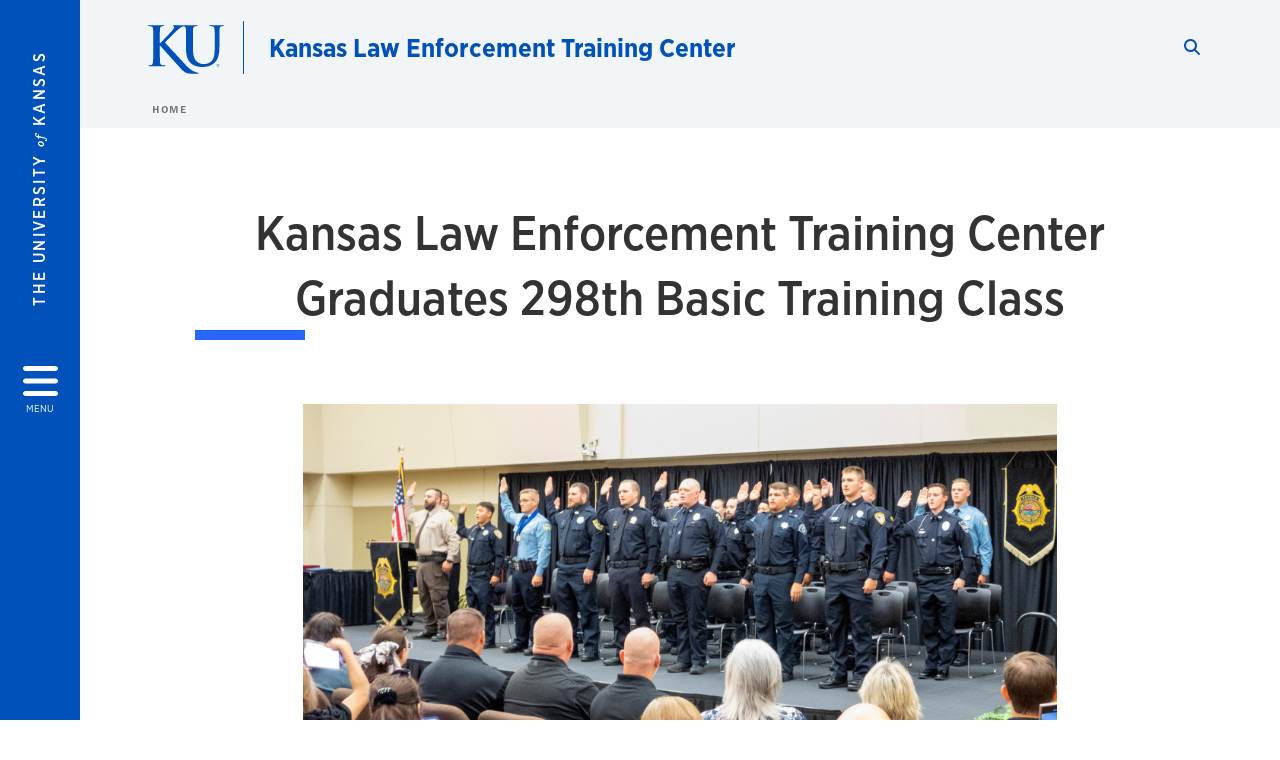

--- FILE ---
content_type: text/html; charset=UTF-8
request_url: https://kletc.org/kansas-law-enforcement-training-center-graduates-298th-basic-training-class
body_size: 14482
content:


<!DOCTYPE html>
<html lang="en" dir="ltr" prefix="content: http://purl.org/rss/1.0/modules/content/  dc: http://purl.org/dc/terms/  foaf: http://xmlns.com/foaf/0.1/  og: http://ogp.me/ns#  rdfs: http://www.w3.org/2000/01/rdf-schema#  schema: http://schema.org/  sioc: http://rdfs.org/sioc/ns#  sioct: http://rdfs.org/sioc/types#  skos: http://www.w3.org/2004/02/skos/core#  xsd: http://www.w3.org/2001/XMLSchema# ">
  <head>
    <meta http-equiv="X-UA-Compatible" content="IE=edge" />
    <meta charset="utf-8" />
<meta name="description" content="Kansas Law Enforcement Training Center Graduates 298th Basic Training Class Twenty-one new law enforcement officers graduated from the Kansas Law Enforcement Training Center (KLETC) on September 9th at a ceremony held in the KLETC Integrity Auditorium. Deputy David Decker of the Wilson County Sheriff’s Office was the graduating class president. The speaker for the ceremony was Chief Dale Finger of the Leawood Police Department. Steve McCorkill, KLETC Senior Instructor of Police, was the Class Coordinator for the 298th Basic Training Class." />
<link rel="canonical" href="https://kletc.org/kansas-law-enforcement-training-center-graduates-298th-basic-training-class" />
<meta property="og:url" content="https://kletc.org/kansas-law-enforcement-training-center-graduates-298th-basic-training-class" />
<meta property="og:title" content="Kansas Law Enforcement Training Center Graduates 298th Basic Training Class" />
<meta property="og:image:url" content="https://kletc.org/libraries/ku-web-styleguide/images/cms_metatemplate_open_graph.png" />
<meta name="twitter:card" content="summary_large_image" />
<meta name="twitter:title" content="Kansas Law Enforcement Training Center Graduates 298th Basic Training Class" />
<meta name="twitter:image" content="https://kletc.org/libraries/ku-web-styleguide/images/cms_metatemplate_twitter.png" />
<meta name="Generator" content="Drupal 10 (https://www.drupal.org)" />
<meta name="MobileOptimized" content="width" />
<meta name="HandheldFriendly" content="true" />
<meta name="viewport" content="width=device-width, initial-scale=1.0" />
<script type="text/javascript">
(function(i,s,o,g,r,a,m){i['GoogleAnalyticsObject']=r;i[r]=i[r]||function(){
(i[r].q=i[r].q||[]).push(arguments)},i[r].l=1*new Date();a=s.createElement(o),
m=s.getElementsByTagName(o)[0];a.async=1;a.src=g;m.parentNode.insertBefore(a,m)
})(window,document,'script','//www.google-analytics.com/analytics.js','ga');
    //KU master GA id
    ga('create', 'UA-56250057-1', 'auto', { 'name':'allaccountrollup', 'cookieDomain': 'none'});
    ga('allaccountrollup.send', 'pageview');
                                   //Individual account GA tracking id, organization id
                ga('create', 'UA-56244475-2', 'auto', { 'name':'organization', 'cookieDomain': 'none'});
                ga('organization.send', 'pageview');
                                           //Individual account GA tracking id, organization id
                ga('create', 'UA-56244475-3', 'auto', { 'name':'trackingid', 'cookieDomain': 'none'});
                ga('trackingid.send', 'pageview');
                                           //Individual account GA custom id and others
                ga('create', 'UA-56250057-1', 'auto', { 'cookieDomain': 'none'});
                ga('send', 'pageview');
                        </script><link rel="icon" href="/themes/contrib/borzoi/favicon.ico" type="image/vnd.microsoft.icon" />

    <title>Kansas Law Enforcement Training Center Graduates 298th Basic Training Class | Kansas Law Enforcement Training Center</title>
    <link rel="dns-prefetch" href="https://use.typekit.net/">
    <link rel="dns-prefetch" href="https://use.fontawesome.com/">
    <link rel="dns-prefetch" href="https://cdn.datatables.net/">
    <link rel="preconnect" href="https://use.typekit.net/">
    <link rel="preconnect" href="https://use.fontawesome.com/">
    <link rel="preconnect" href="https://cdn.datatables.net/">
    <link rel="stylesheet" media="all" href="/sites/kletc/files/css/css_-SQL3EpNtAIRL_yEXZfEf24KcW4BeI1kFC6QHRMt6aw.css?delta=0&amp;language=en&amp;theme=borzoi&amp;include=[base64]" />
<link rel="stylesheet" media="all" href="/modules/contrib/tttb_brand_update/css/tttb-brand-update.css?t3tl5t" />
<link rel="stylesheet" media="all" href="/sites/kletc/files/css/css_tuhoLLsMpkpbXVzaH68Leu95LCQd2_YNRiNqbLRFiss.css?delta=2&amp;language=en&amp;theme=borzoi&amp;include=[base64]" />
<link rel="stylesheet" media="all" href="//cdn.datatables.net/1.10.20/css/jquery.dataTables.min.css" />
<link rel="stylesheet" media="all" href="//use.typekit.net/nhc5fun.css" />
<link rel="stylesheet" media="all" href="/sites/kletc/files/css/css_xzXGaKiEZYwc1B3A1nJBkKLWJCQwVz9HkZ3M8N5YCug.css?delta=5&amp;language=en&amp;theme=borzoi&amp;include=[base64]" />

    <script type="application/json" data-drupal-selector="drupal-settings-json">{"path":{"baseUrl":"\/","pathPrefix":"","currentPath":"node\/1217","currentPathIsAdmin":false,"isFront":false,"currentLanguage":"en"},"pluralDelimiter":"\u0003","suppressDeprecationErrors":true,"gtag":{"tagId":"G-WCWQ35K0N8","consentMode":false,"otherIds":[],"events":[],"additionalConfigInfo":[]},"ajaxPageState":{"libraries":"[base64]","theme":"borzoi","theme_token":null},"ajaxTrustedUrl":[],"tttb_brand_update":{"stylesheet_file_name":"tttb-brand-update.css"},"field_group":{"html_element":{"mode":"default","context":"view","settings":{"classes":"blog_lede_wrapper col-12 col-md-10 offset-md-1 col-lg-10 offset-lg-1","id":"","element":"div","show_label":false,"label_element":"h3","label_element_classes":"","attributes":"","effect":"none","speed":"fast"}}},"user":{"uid":0,"permissionsHash":"ff39c463f92487f309b1450bfd95915586aff0657f624a13dd9d12130afe686c"}}</script>
<script src="/sites/kletc/files/js/js_l5hnpycvAt-fonhKW5bTyR2yBwydraqUEMzajGv4uao.js?scope=header&amp;delta=0&amp;language=en&amp;theme=borzoi&amp;include=eJx9iVsOwjAMBC8UkiNFTjBuglsj2zxPT6FCqlqJn9XsDJih5zZ1rC6ausXCQrlbgF0hlgL8aUX0JS1VUfwxHS8aTjI53NFkxLTiaDf616INbQwkQozZgRLNs_0ROjzC-eqYgVHd0ooXbwhah68_LBy5FQV9vgECmlpW"></script>
<script src="https://use.fontawesome.com/releases/v6.4.2/js/all.js" defer crossorigin="anonymous"></script>
<script src="https://use.fontawesome.com/releases/v6.4.2/js/v4-shims.js" defer crossorigin="anonymous"></script>
<script src="/modules/contrib/google_tag/js/gtag.js?t3tl5t"></script>

  </head>
  <body class="sunflower-tttb">
        <a href="#main-content" class="visually-hidden focusable">
      Skip to main content
    </a>
    
      <div class="dialog-off-canvas-main-canvas" data-off-canvas-main-canvas>
    <div class="layout-container d-flex flex-column min-vh-100">
  <button id="borzoi-hamburger-button" class="borzoi-hamburger-button" aria-controls="ku-navigator" aria-label="Open and Close Menu">
    <span class="borzoi-hamburger-button__UnivKS">The University <em>of</em> Kansas</span>
    <i class="fas fa-bars fa-4x borzoi-hamburger-button__icon"></i>
    <span class="borzoi-hamburger-button__menu">MENU</span>
  </button>
  <noscript>
    <!-- anchor linking to navigator page -->
    <a href="/navigator" class="borzoi-hamburger-button" title="Go to menu page"><span class="visually-hidden">link to menu page</span></a>
  </noscript>

  <div id="ku-navigator" class="ku-navigator">
    <div class="ku-navigator__container">
            <!-- BEGIN HEADER HTML-->
<div id="ku-navigator-header" class="ku-navigator__header">
    <section class="container-fluid borzoi-header__upper-site-header d-md-none">
        <div class="borzoi-header__university-of-ks">
            <span>THE UNIVERSITY <span class="borzoi-header__university-of-ks__of"> of </span> <span class="borzoi-header__university-of-ks__ks">KANSAS</span></span>
        </div>
    </section>

    <section class="container-fluid borzoi-header__lower-site-header">
    <div class="row no-gutters">
        <div class="col">
            <div class="borzoi-header__lower-site-header__colum-wrapper row">
                <section class="borzoi-header__lower-site-header__site-info col-12 col-lg d-flex h-100">
                <!-- BEGIN SITE INFO -->
                <div class="site-header-block row">
                    <div class="site-header-block__site-title-group col">
                        <div class="site-title-group row">
                                                        <div class="site-title-group__site-title col-12"><a href="/">Kansas Law Enforcement Training Center</a></div>
                        </div>
                    </div>
                </div>
                <!-- END SITE INFO -->
                </section>
                <!-- BEGIN LINK MENU HTML -->
                <section class="ku-navigator__utilities utility-nav col-12 col-md-auto d-none d-md-flex px-0">
                    <ul class="utility-nav__list-group d-flex m-0 py-2 pb-md-0 py-lg-3">
                        <li class="utility-nav__list-item navigation__eyebrow utility-nav__list-item--first py-md-0 px-md-3">
                            <a href="https://my.ku.edu">myKU</a>
                        </li>
                        <li class="utility-nav__list-item navigation__eyebrow py-md-0 px-md-3">
                            <a href="https://outlook.office365.com">Email</a>
                        </li>
                        <li class="utility-nav__list-item navigation__eyebrow py-md-0 px-md-3">
                            <a href="https://canvas.ku.edu">Canvas</a>
                        </li>
                        <li class="utility-nav__list-item navigation__eyebrow py-md-0 px-md-3">
                            <a href="https://sa.ku.edu">Enroll &amp; Pay</a>
                        </li>
                        <li class="utility-nav__list-item navigation__eyebrow utility-nav__list-item--last py-md-0 px-md-3">
                            <a href="https://my.ku.edu/JayhawkGpsRedirect" aria-label="Jayhawk GPS login">Jayhawk GPS</a>
                        </li>
                    </ul>
               </section>
                <!-- END LINK MENU HTML -->
            </div>
        </div>
        <div class="col-auto pl-3 pl-lg-5 pt-md-2 align-self-md-start">
        <!-- BEGIN MENU BUTTON HTML -->
        <section class="borzoi-header__lower-site-header__menu-button pl-3 pl-md-0">
            <button class="ku-navigator__close-button" aria-controls="ku-navigator" aria-label="Close Menu">
                <i class="fas fa-times fa-2x"></i>
                <span class="ku_navigator__close-button-text d-none d-md-block">Close</span>
            </button>
        </section>
        <!-- END MENU BUTTON HTML -->
        </div>
    </div>
    </section>
</div>
<!-- END HEADER HTML -->

        <div id="ku-navigator-search" class="region region-ku-navigator-search">
    

<div id="block-kute-search-form-navigator" class="ku-search__search-box navigator col">
      <style>
    .ku-search__search-box.header .ku-search__form .ku-search__form__input {
        margin-bottom: -2px;
        border-bottom: 1px solid #ccc;
    }
</style>


<form class="ku-search__form row no-gutters justify-content-end block-form" action="/search" method="get" id="kute-search-form-block">
  <label class="ku-search__form__label sr-only" for="kute-search-form-block--input">Search this unit</label>
  <input type="text" class="ku-search__form__input search-form-param col d-none" id="kute-search-form-block--input"
        name="q" title="Enter the terms to search for" maxlength="250"
        aria-describedby="kute-search-form-block--help">
  <small id="kute-search-form-block--help" class="form-text text-muted"></small>
  <button class="ku-search__form__button col-auto" type="button" aria-label="Show search form" id="kute-search-form-block--start">
    <i class="fa fa-search"></i>
    <span class="sr-only">Start search</span>
  </button>
  <button class="ku-search__form__button d-none col-auto" type="submit" aria-label="Search" id="kute-search-form-block--submit">
    <i class="fa fa-search"></i>
    <span class="sr-only">Submit Search</span>
  </button>    
</form>

  </div>
  </div>

        <div id="ku-navigator-main-menu" class="region region-ku-navigator-main-menu">
    <nav role="navigation" aria-label="Main" aria-labelledby="block-borzoi-main-menu-menu" id="block-borzoi-main-menu">
              <span class="visually-hidden h2" id="block-borzoi-main-menu-menu">Main navigation</span>
  
  <div id="navigation-panels" class="ku-navigator__menu menu">

              
                  <ul block_element_id="borzoi_main_menu" region="ku_navigator_main_menu" class="ku-navigator__links menu-level__menu" id="menu-a" data-menu-level="0">
          <li class="menu-level__menu-item menu-level__menu-item--home navigation__text-large position-relative" id="item-a0">
            <a href="/" class="position-relative d-flex">
              <span class="menu-level__menu-item--before" aria-hidden="true"></span>
              Home
            </a>
          </li>
                            
                  <li class="menu-level__menu-item navigation__text-large position-relative" id="item-a1">
        
          <a href="/basic-training" class="position-relative d-flex"
                    >
            <span class="menu-level__menu-item--before" aria-hidden="true"></span>
            Basic Training

            
          </a>

                  </li>
                      
                  <li class="menu-level__menu-item navigation__text-large position-relative" id="item-a2">
        
          <a href="/professional-development" class="position-relative d-flex"
                    >
            <span class="menu-level__menu-item--before" aria-hidden="true"></span>
            Professional Development

            
          </a>

                  </li>
                      
                  <li class="menu-level__menu-item navigation__text-large position-relative" id="item-a3">
        
          <a href="/legislation" class="position-relative d-flex"
                    >
            <span class="menu-level__menu-item--before" aria-hidden="true"></span>
            Legislation

            
          </a>

                  </li>
                      
                  <li class="menu-level__menu-item navigation__text-large position-relative" id="item-a4">
        
          <a href="/resources" class="position-relative d-flex"
                    >
            <span class="menu-level__menu-item--before" aria-hidden="true"></span>
            Resources

            
          </a>

                  </li>
                      
                  <li class="menu-level__menu-item navigation__text-large position-relative" id="item-a5">
        
          <a href="/kletc-news" class="position-relative d-flex"
                    >
            <span class="menu-level__menu-item--before" aria-hidden="true"></span>
            KLETC News

            
          </a>

                  </li>
                      
                  <li class="menu-level__menu-item navigation__text-large position-relative" id="item-a6">
        
          <a href="/calendar" class="position-relative d-flex"
                    >
            <span class="menu-level__menu-item--before" aria-hidden="true"></span>
            Calendar

            
          </a>

                  </li>
                      
                  <li class="menu-level__menu-item navigation__text-large menu-level__menu-item--parent-item position-relative" id="item-a7">
        
          <a href="/about-kletc" class="position-relative d-flex"
                      role="button" aria-label="Go to sub menu About"
                    >
            <span class="menu-level__menu-item--before" aria-hidden="true"></span>
            About

                          <i class="fas fa-arrow-right ku-list-link__icon"></i>
              <span class="sr-only">Select to follow link</span>
            
          </a>

                                        <ul class="ku-navigator__links menu-level__menu" id="menu-a7" data-menu-level="1">
                            
                  <li class="menu-level__menu-item navigation__text-medium position-relative" id="item-b1">
        
          <a href="/staff" class="position-relative d-flex"
                    >
            <span class="menu-level__menu-item--before" aria-hidden="true"></span>
            Staff

            
          </a>

                  </li>
            </ul>
  
                  </li>
                      
                  <li class="menu-level__menu-item navigation__text-large position-relative" id="item-a8">
        
          <a href="/contact-information" class="position-relative d-flex"
                    >
            <span class="menu-level__menu-item--before" aria-hidden="true"></span>
            Contact

            
          </a>

                  </li>
            </ul>
  


    
  </div>
</nav>

  </div>

      

                <div id="ku-navigator-footer" class="ku-navigator__footer">

        <!-- BEGIN LINK MENU HTML -->
        <section class="ku-navigator__utilities utility-nav">
            <ul class="utility-nav__list-group mb-0 d-md-none">
                <li class="utility-nav__list-item navigation__eyebrow utility-nav__list-item--first mb-1 p-0 border-0">
                    <a href="https://my.ku.edu">myKU</a>
                </li>
                <li class="utility-nav__list-item navigation__eyebrow mb-1 p-0 border-0">
                    <a href="https://outlook.office365.com">Email</a>
                </li>
                <li class="utility-nav__list-item navigation__eyebrow mb-1 p-0 border-0">
                    <a href="https://canvas.ku.edu">Canvas</a>
                </li>
                <li class="utility-nav__list-item navigation__eyebrow mb-1 p-0 border-0">
                    <a href="https://sa.ku.edu">Enroll &amp; Pay</a>
                </li>
                <li class="utility-nav__list-item navigation__eyebrow utility-nav__list-item--last mb-1 p-0 border-0">
                    <a href="https://my.ku.edu/JayhawkGpsRedirect" aria-label="Jayhawk GPS login">Jayhawk GPS</a>
                </li>
            </ul>
                                </section>
        <!-- END LINK MENU HTML -->

    </div>
    </div>
  </div>
  
    <header role="banner" class="borzoi-header">
    <!-- KU Alerts -->
    <div id="kualerts" class="kualerts">  <div class="region region-alerts">
    <div id="block-alertblock">
  
    
      <div id='campusalertarea'></div>
  </div>

  </div>
</div>
    
    <!-- BEGIN HEADER HTML -->
    <section class="container-fluid borzoi-header__upper-site-header d-md-none">
        <div class="borzoi-header__university-of-ks">
            <span>THE UNIVERSITY <span class="borzoi-header__university-of-ks__of"> of </span> <span class="borzoi-header__university-of-ks__ks">KANSAS</span></span>
        </div>
    </section>

    <section class="container-fluid borzoi-header__lower-site-header">
        <div class="row">
        <div class="col-12">
            <div class="borzoi-header__lower-site-header__colum-wrapper row">
            <section class="borzoi-header__lower-site-header__site-info col col-md-8 d-flex h-100">
                <!-- BEGIN SITE BRANDING AND INFO -->
                <div class="site-header-block row">
                                            <div class="site-header-block__branding col d-none d-md-block">
                            <section class="ku-header-logo__vector">
                                <a href="https://ku.edu"><svg xmlns="http://www.w3.org/2000/svg" width="50" height="32" role="img" viewBox="0 0 50 32">
  <title id="University-of-Kansas-logo">University of Kansas logo</title>
    <g fill-rule="evenodd">
        <path class="main-stroke" d="M18.913 3.78c-1.13 1.036-6.47 6.403-7.68 7.684L21.43 22.433l4.137 4.487c1.438 1.378 3.106 2.83 4.89 3.525 1.068.427 1.935.69 2.363.69.249 0 .463.072.463.284 0 .249-.18.357-.855.357h-3.094c-1.065 0-1.706 0-2.453-.07-1.92-.179-2.879-.962-4.408-2.313L8.498 13.953l-.392-.533h-.178v3.237c0 3.272 0 6.083.107 7.612.071.995.392 1.778 1.28 1.921.497.071 1.28.142 1.74.142.286 0 .464.106.464.284 0 .248-.286.355-.675.355-1.992 0-4.232-.107-5.12-.107-.82 0-3.059.107-4.482.107-.462 0-.71-.107-.71-.355 0-.178.141-.284.568-.284.534 0 .96-.07 1.28-.142.712-.143.89-.926 1.032-1.957.178-1.493.178-4.304.178-7.576v-6.26c0-5.408 0-6.403-.071-7.541-.071-1.209-.356-1.78-1.53-2.028C1.705.757 1.1.722.602.722.21.722 0 .65 0 .402 0 .151.249.08.78.08c1.885 0 4.125.108 4.978.108.854 0 3.094-.108 4.304-.108.5 0 .745.071.745.32s-.213.32-.498.32c-.355 0-.57.036-.994.107-.96.177-1.245.783-1.317 2.028-.07 1.138-.07 2.133-.07 7.541v1.565h.178c1.209-1.316 6.4-6.616 7.431-7.826.996-1.173 1.779-2.062 1.779-2.667 0-.392-.144-.64-.5-.712-.32-.07-.46-.14-.46-.356 0-.249.177-.32.568-.32.745 0 2.7.108 3.661.108l6.817-.003c.85 0 3.085-.105 4.361-.105.532 0 .781.071.781.32 0 .247-.213.318-.569.318-.39 0-.602.037-1.027.107-.957.178-1.243.78-1.314 2.023-.07 1.135-.07 2.128-.07 7.52v4.968c0 5.144 1.028 7.307 2.767 8.727 1.595 1.314 3.227 1.455 4.431 1.455 1.562 0 3.476-.497 4.895-1.916 1.952-1.95 2.058-5.144 2.058-8.798V10.37c0-5.393 0-6.386-.07-7.521-.072-1.207-.355-1.775-1.527-2.023-.283-.07-.885-.107-1.275-.107-.392 0-.605-.07-.605-.318 0-.249.25-.32.745-.32 1.81 0 4.043.105 4.08.105.424 0 2.659-.105 4.043-.105.496 0 .745.071.745.32 0 .247-.214.318-.64.318-.39 0-.603.037-1.028.107-.958.178-1.241.78-1.312 2.023-.07 1.135-.07 2.128-.07 7.52v3.797c0 3.938-.39 8.125-3.37 10.678-2.517 2.165-5.071 2.556-7.377 2.556-1.88 0-5.284-.107-7.872-2.448-1.81-1.632-3.157-4.258-3.157-9.403v-5.18c0-5.392 0-6.385-.072-7.52-.07-1.207-.42-2.023-1.524-2.023s-2.682 1.271-4.516 2.954M45.718 26.303h.123c.14 0 .258-.05.258-.182 0-.093-.068-.186-.258-.186a.823.823 0 0 0-.123.008v.36zm0 .588h-.169V25.83c.089-.013.173-.026.3-.026.161 0 .267.034.33.08.064.047.098.12.098.221 0 .14-.093.224-.208.258v.009c.093.017.157.101.178.258.026.165.051.228.068.262h-.178c-.025-.034-.05-.131-.072-.27-.025-.136-.093-.187-.228-.187h-.119v.457zm.178-1.359c-.419 0-.762.36-.762.805 0 .453.343.808.766.808.423.005.762-.355.762-.804 0-.449-.339-.809-.762-.809h-.004zm.004-.148a.94.94 0 0 1 .935.953.939.939 0 0 1-.94.956.945.945 0 0 1-.943-.956c0-.53.424-.953.944-.953h.004z"/>
    </g>
</svg>
</a>
                            </section>
                        </div>
                                        <div class="site-header-block__site-title-group col">
                        <div class="site-title-group row justify-content-center align-self-center">
                                                        <div class="site-title-group__site-title col-12"><a href="/">Kansas Law Enforcement Training Center</a></div>
                        </div>
                    </div>
                </div>
                <!-- END SITE BRANDING AND INFO -->
            </section>
            <!-- BEGIN MENU BUTTON HTML -->
            <section class="borzoi-header__lower-site-header__menu-button col-auto d-md-none">
                <button id="borzoi-hamburger-button--mobile" class="borzoi-hamburger-button" aria-controls="ku-navigator" aria-label="Open and Close Menu">
                <i class="fas fa-bars fa-2x borzoi-hamburger-button__icon"></i>
                <span class="sr-only">Menu</span>
                </button>
                <noscript>
                    <!-- anchor linking to navigator page -->
                    <a href="/navigator" class="borzoi-hamburger-button" title="Go to menu page"><span class="visually-hidden">link to menu page</span></a>
                </noscript>
            </section>

            <!-- END MENU BUTTON HTML -->
            <section class="borzoi-header__lower-site-header__search col-12 col-md-4 d-none d-md-block">
                <!-- BEGIN KU SEARCH HEADER REGION -->
                  <div class="region region-ku-header-search-area container">
    

<div id="block-kute-search-form-header" class="ku-search__search-box header col">
      <style>
    .ku-search__search-box.header .ku-search__form .ku-search__form__input {
        margin-bottom: -2px;
        border-bottom: 1px solid #ccc;
    }
</style>


<form class="ku-search__form row no-gutters justify-content-end block-form" action="/search" method="get" id="kute-search-form-block--2">
  <label class="ku-search__form__label sr-only" for="kute-search-form-block--2--input">Search this unit</label>
  <input type="text" class="ku-search__form__input search-form-param col d-none" id="kute-search-form-block--2--input"
        name="q" title="Enter the terms to search for" maxlength="250"
        aria-describedby="kute-search-form-block--2--help">
  <small id="kute-search-form-block--2--help" class="form-text text-muted"></small>
  <button class="ku-search__form__button col-auto" type="button" aria-label="Show search form" id="kute-search-form-block--2--start">
    <i class="fa fa-search"></i>
    <span class="sr-only">Start search</span>
  </button>
  <button class="ku-search__form__button d-none col-auto" type="submit" aria-label="Search" id="kute-search-form-block--2--submit">
    <i class="fa fa-search"></i>
    <span class="sr-only">Submit Search</span>
  </button>    
</form>

  </div>
  </div>

                <!-- END KU SEARCH HEADER REGION -->
            </section>
            </div>
        </div>
        </div>
    </section>
    <!-- END HEADER HTML -->
</header>

  

  
  

      <div class="ku-breadcrumb__container container-fluid pb-2">
        <div class="region region-breadcrumb row">
            <div class="breadcrumb__block col-12 pl-2 pl-md-5 ml-md-4">
          <div class="navigation__breadcrumb-style">
              <a href="/">
          <span class="link-icon__icon link-icon__icon--crimson"><i class="fas fa-arrow-left"></i></span> 
          Home
        </a>
                  </div>
  
</div>

        </div>
    </div>


    <div class="region region-highlighted container">
    <div data-drupal-messages-fallback class="hidden"></div>

  </div>


  

  <main role="main" class="flex-fill">
    <a id="main-content" tabindex="-1"></a>
    <div class="layout-content">
          
                <div class="region region-content">
    <div id="block-borzoi-content">
  
    
      
  
<article about="/kansas-law-enforcement-training-center-graduates-298th-basic-training-class">
  <section class="ku-simple-header container pt-5">
    <div class="row">
      <div class="col-12">
        <h1 class="simple-header-h1">Kansas Law Enforcement Training Center Graduates 298th Basic Training Class</h1>
        <hr class="chunky-line chunky-line--lake chunky-line--width-md">
      </div>
    </div>
  </section>

  
    

  
      <section class="container py-5">      
  
    <div>
      
<div  class="container mb-5">
    
<div  class="blog_lede_wrapper col-12 col-md-10 offset-md-1 col-lg-10 offset-lg-1">
    
<img loading="lazy" src="/sites/kletc/files/298%20oath.jpg" width="3964" height="1964" alt="The 298th basic training class recites the oath of office." typeof="foaf:Image" />

  </div>
<div  class="blog_body_wrapper wysiwyg col-12 col-md-10 offset-md-1 col-lg-8 offset-lg-2 mt-5">
    
            <div class="field field--name-body field--type-text-with-summary field--label-hidden wysiwyg field__item"><p>Kansas Law Enforcement Training Center Graduates 298th Basic Training Class</p>

<p>Twenty-one new law enforcement officers graduated from the Kansas Law Enforcement Training Center (KLETC) on September 9th at a ceremony held in the KLETC Integrity Auditorium.&nbsp;</p>

<p>Deputy David Decker of the Wilson County Sheriff’s Office was the graduating class president. The speaker for the ceremony was Chief Dale Finger of the Leawood Police Department. Steve McCorkill, KLETC Senior Instructor of Police, was the Class Coordinator for the 298th Basic Training Class.</p>

<p>Agent Sydney Schreffler of the Kansas Racing &amp; Gaming Commission and Officer Kollin Goering of the Hutchinson Police Department were placed on the Director’s Honor Roll. Agent Schreffler was additionally awarded the Larry Welch Academic Award for having the highest total average on the written exams within the class. Officer Chandler Allen of the Leavenworth Police Department received the award for fitness while Officer Morney Sok of the University of Kansas Medical Center Police Department was recognized for his firearms proficiency as the class’s “Top Shot”.</p>
<figure role="group" class="align-right">
<img alt="&quot;KLETC Executive Director Darin Beck stands with the class president of the 298th, Deputy David Decker&quot;" data-entity-type="file" data-entity-uuid="4a4ba894-ee46-4f6e-9bfb-c57d899ee860" height="328" src="/sites/kletc/files/images/galleries/graduation/DBCP298.jpg" width="400" loading="lazy">
<figcaption>KLETC Executive Director Darin Beck stands with the class president of the 298th, Deputy David Decker</figcaption>
</figure>

<p>Graduates receive certificates of course completion from KLETC and Kansas law enforcement certification from the Kansas Commission on Peace Officers’ Standards and Training, the state’s law enforcement licensing authority. The training course fulfills the state requirement for law enforcement training. Classroom lectures and hands-on applications help train officers to solve the increasingly complex problems they face in the line of duty.<br>
Established by the Kansas Legislature in 1968, KLETC trains the majority of municipal, county, and state law enforcement officers in Kansas and oversees the training of the remaining officers at seven authorized and certified academy programs operated by local law enforcement agencies and the Kansas Highway Patrol.</p>

<p>About 300 officers enroll annually in KLETC 14-week basic training programs. KLETC offers continuing education and specialized training to over 10,000 Kansas officers each year. KLETC is located one mile west and one mile south of Yoder, near Hutchinson, and is a division of the University of Kansas Lifelong &amp; Professional Education.</p>

<p>The graduates, who began their training in May 2022, represented multiple municipal, county, and state law enforcement agencies from across Kansas. Graduates are listed below by county and agency:</p>

<p><strong>Barton</strong><br>
Trae Wineinger - Great Bend Police Department</p>

<p><strong>Brown</strong><br>
Elliot Boldt - Iowa Tribal Police Department</p>

<p><strong>Cherokee</strong><br>
Matthew Burkhart - Galena Police Department</p>

<p><strong>Douglas</strong><br>
Geovanny Gonzalez - Lawrence Police Department<br>
Tristan Handley - Lawrence Police Department</p>

<p><strong>Franklin</strong><br>
Matthew Greiner - Ottawa Police Department</p>

<p><strong>Grant</strong><br>
Elvin Rodriguez - Ulysses Police Department</p>

<p><strong>Johnson</strong><br>
Chance Thomas - Leawood Police Department</p>

<p><strong>Labette</strong><br>
Joshua Lindsey - Parsons Police Department</p>

<p><strong>Leavenworth</strong><br>
Chandler Allen - Leavenworth Police Department<br>
John Yates - Leavenworth Police Department<br>
Dennis Helt - Lansing Police Department</p>

<p><strong>Miami</strong><br>
Lucas Millican - Paola Police Department</p>

<p><strong>Osage</strong><br>
Caden Feliciano - Osage County Sheriff’s Office</p>

<p><strong>Reno</strong><br>
Kollin Goering - Hutchinson Police Department<br>
Matthew Hickman - Hutchinson Police Department</p>

<p><strong>Shawnee</strong><br>
Zachary Cronk - University of Kansas Medical Center Police Department<br>
Morney Sok - University of Kansas Medical Center Police Department<br>
Sydney Schreffler - Kansas Racing &amp; Gaming Commission, Sec Div</p>

<p><strong>Wilson</strong><br>
David Decker - Wilson County Sheriff’s Office<br>
Jenna Reed- Wilson County Sheriff’s Office</p>
</div>
      
By: Jason Levy

  </div>
  </div>
    </div>

          
    </section>
  
</article>

  </div>

  </div>

              
        </div>
    
  </main>

    <footer role="contentinfo">
              
            <!-- BEGIN FOOTER HTML OUTSIDE OF REGIONS-->
      <div class="bg-footer-wrapper bg-night">
        <div class="container">
          <div class="row">
            <div class="col-12 col-md-6">
              <div class="footer__logo">
                <a href="https://ku.edu" title="The University of Kansas">
                  <img class="footer__logo--white img-fluid" src="/libraries/ku-web-styleguide/images/logos/KUSig_Horz_Web_White.png" alt="KU The University of Kansas">
                  <img class="footer__logo--blue img-fluid" src="/libraries/ku-web-styleguide/images/logos/KUSig_Horz_Web_Blue.png" alt="KU The University of Kansas">
                </a>
              </div>
              <!-- BEGIN FOOTER REGION -->
                  <div id="block-contactblock">
  
    
      <div class="footer-address">
  <address>
          KLETC<br>
              11009 S Hornet Rd.<br>
        <!-- Only display city, state, and zip when all three provided in settings. -->
          Hutchinson, KS 67501<br>
          </address>
  <address>
          <a href="mailto:kletc@kletc.org">kletc@kletc.org</a>
              <br><a href="tel:+1-620-694-1400">620-694-1400</a>
      </address>
</div>



  </div>
<div id="block-socialblock">
  
    
      


<div class="social-icons">
    </div>


  </div>


              <div class="footer__chunky-line--sky">
                <hr class="chunky-line chunky-line--sky" />
              </div>
              <div class="footer__chunky-line--lake">
                <hr class="chunky-line chunky-line--lake" />
              </div>
            </div>
            <!-- BEGIN KU FOOTER FIRST REGION -->
                <div class="col-6 col-md-3">
                
                </div>
                <!-- BEGIN KU FOOTER SECOND REGION -->
                <div class="col-6 col-md-3">
                    <div class="region region-ku-footer-third">
        <div id="block-globalkufooterlinks">
  
    
          <ul class="footer__links">
            <li><a href="https://ku.edu/visit">Visit KU</a></li>
            <li><a href="https://ku.edu/admissions">KU Admissions</a></li>
            <li><a href="http://www.kuendowment.org">KU Endowment</a></li>
            <li><a href="https://news.ku.edu">KU News</a></li>
            <li><a href="https://calendar.ku.edu">KU Events</a></li>
            <li><a href="https://employment.ku.edu">KU Careers</a></li>
            <li><a href="http://www.kualumni.org/">KU Alumni Association</a></li>
        </ul>

  </div>

    </div>

                </div>
                <!-- EVERYTHING ELSE BELOW IS OUTSIDE OF REGIONS -->
                <div class="row align-items-center">
                  <div class="col-12 col-md-5 col-lg-4 footer-order-2">
                    <div class="footer__non-disclosure pl-3">
                      <p><a data-toggle="collapse" href="#nonDisclosure" role="button" aria-expanded="false" aria-controls="collapse">Nondiscrimination statement <i class="fas fa-chevron-down footer__drawer-icon" alt="click to expand"></i></a></p>
                    </div>
                  </div>

                  <div class="footer__support-links col-12 col-md-3 col-lg-5 text-md-right ml-3 ml-md-0">
                    <a class="d-block d-lg-inline mt-3 mt-lg-0" href="https://accessibility.ku.edu">Accessibility</a><span class="px-2 d-none d-lg-inline">|</span>
                    <a class="d-block d-lg-inline my-2 my-lg-0" href="https://cms.ku.edu">Website support</a><span class="px-2 d-none d-lg-inline">|</span>
                                        <a class="d-block d-lg-inline" href="/cas?returnto=/kansas-law-enforcement-training-center-graduates-298th-basic-training-class">CMS login</a>
                                      </div>

                  <div class="col-12 col-md-4 col-lg-3 ml-3 ml-md-0">
                    <div class="footer__degree-stats pr-3">
                      <a href="https://ksdegreestats.org"><img alt="KU degree stats logo" class="footer-degree-stats-logo--white" src="/libraries/ku-web-styleguide/images/logos/KSDegreeStats_Logo_Std.png">
                      <img alt="KU degree stats img" class="footer-degree-stats-logo--black" src="/libraries/ku-web-styleguide/images/logos/ks-ds-img.png"></a>
                    </div>
                    <div class="footer__copyright pr-3">
                      <p class="copyright">&copy; 2025 <a href="https://ku.edu">The University of Kansas</a></p>
                    </div>
                  </div>
                </div>
              </div>
          </div>
        </div>
      <div class="footer sub-footer bg-night">
        <div class="container">
          <div class="row">
            <div class="col-12 col-md-8">
              <div class="collapse" id="nonDisclosure">
                <div class="wysiwyg footer-card-body" aria-label="Nondiscrimination statement">
                  <p id="legal-disclaimer">The University of Kansas prohibits discrimination on the basis of race, color, ethnicity, religion, sex, national origin, age, ancestry, disability, status as a veteran, sexual orientation, marital status, parental status, gender identity, gender expression, and genetic information in the university's programs and activities. Retaliation is also prohibited by university policy. The following person has been designated to handle inquiries regarding the nondiscrimination <a href="https://services.ku.edu/TDClient/818/Portal/KB/ArticleDet?ID=21297">policies</a> and <a href="https://services.ku.edu/TDClient/818/Portal/KB/ArticleDet?ID=21127">procedures</a> and is the Title IX Coordinator for all KU and KUMC campuses: Associate Vice Chancellor for the Office of Civil Rights and Title IX, <a href="mailto:civilrights@ku.edu">civilrights@ku.edu</a>, Room 1082, Dole Human Development Center, 1000 Sunnyside Avenue, Lawrence, KS 66045, <a href="tel:+1-785-864-6414" title="Call 785-864-6414">785-864-6414</a>, 711 TTY. Reports can be submitted by contacting the Title IX Coordinator as provided herein or using the <a href="https://cm.maxient.com/reportingform.php?UnivofKansas&amp;layout_id=20">Title IX online report form</a> and complaints can be submitted with the Title IX Coordinator or using the <a href="https://cm.maxient.com/reportingform.php?UnivofKansas&amp;layout_id=23">Title IX online complaint form</a>.</p>

                  <p>The University of Kansas is a public institution governed by the Kansas Board of Regents.</p>
                </div>
              </div>
            </div>
          </div>
        </div>
      </div>
    </footer>



</div>
  </div>

    
    <script src="/sites/kletc/files/js/js_df3U4EgRiXOp5uipamw9MU4gfR6fea-tyRJroPvoYYc.js?scope=footer&amp;delta=0&amp;language=en&amp;theme=borzoi&amp;include=eJx9iVsOwjAMBC8UkiNFTjBuglsj2zxPT6FCqlqJn9XsDJih5zZ1rC6ausXCQrlbgF0hlgL8aUX0JS1VUfwxHS8aTjI53NFkxLTiaDf616INbQwkQozZgRLNs_0ROjzC-eqYgVHd0ooXbwhah68_LBy5FQV9vgECmlpW"></script>
<script src="/libraries/ku-web-styleguide/dist/main.min.js?t3tl5t"></script>
<script src="//cdn.datatables.net/1.10.20/js/jquery.dataTables.min.js"></script>
<script src="//webmedia.ku.edu/cookie-consent/cookie-consent.js"></script>
<script src="/sites/kletc/files/js/js_72d8v3rRZSSMsy8Jtn5dWHcmDwBF5tvR7nZojGxlu9I.js?scope=footer&amp;delta=4&amp;language=en&amp;theme=borzoi&amp;include=eJx9iVsOwjAMBC8UkiNFTjBuglsj2zxPT6FCqlqJn9XsDJih5zZ1rC6ausXCQrlbgF0hlgL8aUX0JS1VUfwxHS8aTjI53NFkxLTiaDf616INbQwkQozZgRLNs_0ROjzC-eqYgVHd0ooXbwhah68_LBy5FQV9vgECmlpW"></script>
<script src="/modules/contrib/kute_alerts/js/alerts.js?t3tl5t"></script>
<script src="/sites/kletc/files/js/js_Bv3Zg30DF7vK0rvo8jLVyGJdSvmYDQmptH0018cPq4M.js?scope=footer&amp;delta=6&amp;language=en&amp;theme=borzoi&amp;include=eJx9iVsOwjAMBC8UkiNFTjBuglsj2zxPT6FCqlqJn9XsDJih5zZ1rC6ausXCQrlbgF0hlgL8aUX0JS1VUfwxHS8aTjI53NFkxLTiaDf616INbQwkQozZgRLNs_0ROjzC-eqYgVHd0ooXbwhah68_LBy5FQV9vgECmlpW"></script>

  </body>
</html>


--- FILE ---
content_type: text/css
request_url: https://kletc.org/sites/kletc/files/css/css_xzXGaKiEZYwc1B3A1nJBkKLWJCQwVz9HkZ3M8N5YCug.css?delta=5&language=en&theme=borzoi&include=eJx1UEFyxCAM-xAbLu30OR4DDiEhOIPNdNPXF7LTXpqekGXJlkERUkhlJa9crReZXOZo8C8_pydsDRyHE94g7RGwhF_mYzB3tpjZYQbRM5PcCbam1M0YCSLmTPUEz_31mrjAzqG7P1PQBXqCuwFK-zF64LchjL1_6QXWuGAV_c_EFceyjULqNLyDMmeHFVxT7bsPDCGVCJVC8xSM4_rFyXqu9INnLipmMDbUdmCecMWnmVNW6ovwGEeY60QhrH6xAz9eeMrJjQhGTul5rEMho6oOOt3_th0BlexVPF7FNxpuqvM
body_size: 1816
content:
/* @license GPL-2.0-or-later https://www.drupal.org/licensing/faq */
.container{max-width:1000px;}.simple-header-h1{text-align:center;margin-top:1.5rem;margin-bottom:0;padding-bottom:0;}article[role=article] .chunky-line--width-md{display:none;}.meta_info{font-style:italic;}.memo_teaser{font-size:1.2rem;line-height:1.5;}.pulled_right,.pulled_left,.pulled_hidden{font-weight:700;font-family:"Raleway",sans-serif;color:#ff3042;max-width:290px;border-top:4px solid #d8d8d8;border-bottom:4px solid #d8d8d8;padding:2% 0;font-size:1.2em;}.pulled_left,.pulled_hidden{margin:3.5% 6% 3.5% -15% !important;float:left;}.pulled_right{margin:3% -15% 3% 6% !important;float:right;}.pullquote--hidden{display:none;}.pullquote--hidden.pulled_hidden{display:block;}.cke_editable .pullquote{border-bottom:2px solid orange;}.cke_editable .pullquote.pullquote--hidden{border-bottom:2px solid orange;color:#666;font-style:italic;display:inline-block !important;}.blog_body_wrapper figure{margin:1.5rem auto 1rem auto !important;}.blog_body_wrapper figure.align-right{margin-right:-15% !important;margin-left:1.8rem !important;float:right;}.blog_body_wrapper figure.align-left{margin-left:-15% !important;margin-right:1.8rem !important;float:left;}.blog_body_wrapper figure.align-right,.blog_body_wrapper figure.align-left{max-width:450px;}.blog_body_wrapper figcaption{padding-top:1rem;clear:both;font-size:0.9rem;}.blog_body_wrapper .align-center figcaption{text-align:center;}.blog_meta_wrapper p{font-size:1.2rem;}.blog_tags_wrapper a{margin-right:1.25rem;font-weight:500;color:#0051ba;}.blog_tags_wrapper .action_icon{color:#ff3042;margin-right:0.25rem;}.form-no-label.meta_info{display:none;}.form-group.views-exposed-filter-group{display:none;}article.contextual-region footer div{}.updated_wrapper{display:none;}.in_article_cta{text-align:center;padding:2.5rem 0;margin:2rem auto;justify-content:space-between;align-items:center;display:none;}.in_article_cta.visible{display:flex;}.cta__img{object-fit:contain;box-shadow:0em 0.5em 1em .25em rgba(0,0,0,.11) !important;}.cta__copy{width:70%;}.cta__btn_wrapper{margin-bottom:0 !important;}.cta__subscribe_btn{max-width:280px;margin:0 auto;display:inline-flex;}#region-content .field-name-body p a.cta__subscribe_btn{font-family:"Raleway",sans-serif !important;font-weight:700;letter-spacing:1px;transition:all 0.4s;}#region-content .field-name-body p a.cta__subscribe_btn:hover{background:#e61729 !important;text-decoration:none !important;}.cta_headline{color:#000;margin-bottom:0.5em;letter-spacing:0;font-size:1.5em;}.cta__para{font-size:1.05em;margin-bottom:1.75em;}.in_article_cta .form{margin:0;}.in_article_cta .input,.in_article_cta .btn{height:2.8rem;padding-top:0;padding-bottom:0;line-height:2.8rem;border-radius:3px;}.in_article_cta .input{padding:0 1em;}.tags_wrapper a{background:rgba(0,0,0,0.08);padding:0.25rem .5rem;border-radius:5px;margin-right:1rem;color:#444;line-height:2.6rem;}.tags_wrapper a:hover{text-decoration:none;background:#ebebeb;}
.ku-body-4__card-image img{aspect-ratio:570 / 321;object-fit:cover;}.ku-body-7__media img{aspect-ratio:16 / 9;object-fit:cover;}
.utility-nav__list-group li.navigation__eyebrow:nth-child(2),.utility-nav__list-group li.utility-nav__list-item--first,.utility-nav__list-group li.utility-nav__list-item--last{display:none;}.ku-navigator__utilities.utility-nav .utility-nav__list-group .utility-nav__list-item,.ku-navigator-noscript__utilities.utility-nav .utility-nav__list-group .utility-nav__list-item{border-right:none;}.card--wide{margin-bottom:3.5rem;width:100%;display:grid;grid-template-columns:25% 1fr;grid-template-rows:auto;gap:0 1.7rem;}.card--wide .views-card-img{width:100%;max-height:200px;}.card--wide .views-card-img img{object-fit:cover;}.card--wide .card-tease-wrapper{grid-column:2;}.card--wide .card-img-wrapper{grid-row:1/3;}.top-lede{padding-left:0;list-style:none;display:grid;width:100%;grid-template-columns:1fr 1fr 1fr;grid-template-rows:230px 230px;grid-gap:1.7rem;}.top-posts{position:relative;grid-column:3;width:auto;font-weight:500;font-size:1.2rem;line-height:1.65rem;overflow:hidden;}.top-posts a{color:#444;}.top-posts img{height:165px;object-fit:cover;object-position:top;margin-bottom:10px;border-radius:6px;}.top-posts:first-child{grid-column:1/3;grid-row:1/3;font-size:1.5rem;line-height:1.85rem;overflow:visible;}.top-posts:first-child img{height:auto;margin-bottom:15px;}.blog-teaser .views-card-img img{border-radius:6px;height:190px;object-position:top;}.blog-teaser .views-card-title{font-size:1.5rem;line-height:1.85rem;}.blog-teaser .views-card-title a{color:#444;}.feed-icon{display:none;}#block-alertblock{display:none;}
@media (min-width:1200px){.ku-thumbnail-modal .modal .modal-lg{max-width:944px;}}
.ck-widget{width:100% !important;}
.ck.ck-toolbar>.ck-toolbar__items>:not(.ck-toolbar__line-break){margin-right:0 !important;}


--- FILE ---
content_type: text/plain
request_url: https://www.google-analytics.com/j/collect?v=1&_v=j102&a=544664363&t=pageview&_s=1&dl=https%3A%2F%2Fkletc.org%2Fkansas-law-enforcement-training-center-graduates-298th-basic-training-class&ul=en-us%40posix&dt=Kansas%20Law%20Enforcement%20Training%20Center%20Graduates%20298th%20Basic%20Training%20Class%20%7C%20Kansas%20Law%20Enforcement%20Training%20Center&sr=1280x720&vp=1280x720&_u=IEDAAAABAAAAACAAI~&jid=1206538703&gjid=1025270788&cid=153294949.1762689439&tid=UA-56244475-2&_gid=1015922726.1762689439&_r=1&_slc=1&z=2037307906
body_size: -825
content:
2,cG-Y2H37F3RM1